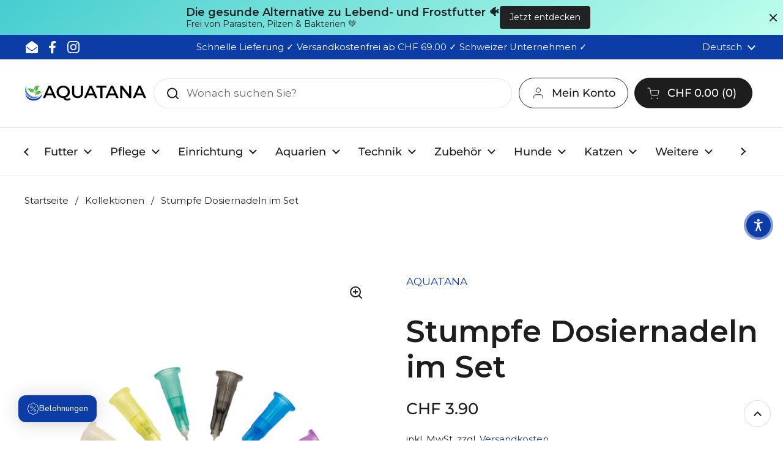

--- FILE ---
content_type: text/css
request_url: https://www.aquatana.ch/cdn/shop/t/22/assets/individual.css?v=36059495896168757761756759826
body_size: 8102
content:
/** Shopify CDN: Minification failed

Line 538:73 Unexpected "}"
Line 1402:1 Expected "}" to go with "{"

**/
body {overflow-x: hidden; overflow-y: auto;}

.gmbr_simple_badge_containerdiv a span:first-child {font-weight: 900 !important}

#ShopifyChat {z-index: 1000 !important;}
.sidebar {z-index: 1000000 !important;}
.helpcrunch-iframe-wrapper iframe {z-index: 999998 !important;}
#chat-button, .Avada-Faqs_Button {z-index: 2000000000 !important;}
.Avada-Faqs_Button {right: 20px !important; bottom: 22px !important;}
.Avada-Preview_Button {left: var(--joy-spacing-6); z-index: 100 !important;}
#tinycookie-wrapper {z-index: 1900000001 !important;}
#tinycookie-preferences-wrapper {z-index: 2200000001 !important;}
#site-cart-sidebar {z-index: 2160000000 !important;}
.vanus-custom-bubble {z-index: 2147483600 !important;}

.rapi-bundles__bar-subtitle {color: #dd1d1d !important;}

.rps-sort-select-dropdown-container, .rps-mobile-sort-container {display: none !important;}

#shopify-block-ARTBUa1NacDJ4Q2NDM__18208872656243357035 {display: none !important;}

.ss-trust-badge-subtitle-template--22247049658683__6c067ef2-7c95-4e79-9b7d-db7a649c549b a, .ss-trust-badge-title-template--22247049658683__6c067ef2-7c95-4e79-9b7d-db7a649c549b a {color: #0C3CA6; font-weight: 600;}

#omnisend-main-review-block-leave-review-button.omnisend-main-review-block-leave-review-button {border-radius: var(--border-radius-buttons) !important;}
.omnisend-main-review-block-title {font-size: calc(24px / 60 * var(--base-headings-size) + 0px) !important; font-weight: var(--font-weight-headings) !important;}
.omnisend-main-review-block-statistics-card {border-radius: var(--border-radius-cards);}

.evm-also-bought-products .evm-wscontainer {padding: 0;}
.evm-also-bought-products .ws-card__title {min-height: 42px;}
.evm-also-bought-products .ws-compare-original-price {display: block;}
.evm-also-bought-products .evm_wiser_heading {font-size: calc(24px / 60 * var(--base-headings-size) + 0px) !important; font-weight: var(--font-weight-headings) !important; padding-left: 0; padding-right: 0;}
.evm-also-bought-products .wp-addtocart {margin-top: 120px !important;}
.evm-also-bought-products .ws-card__price {min-height: 30px;}
.evm-also-bought-products .ws-title-content {min-height: 63px;}
.evm-also-bought-products .evm-ws-card {min-height: 365px;}
.evm-also-bought-products .evm-ws__cart-submit {border-radius: var(--border-radius-buttons) !important;}
.evm-also-bought-products .evm-ws-card {border-radius: var(--border-radius-cards) !important;}

.evm-featured-collections-product, .evm-most-popular-products, .evm-new-arrivals-product, .evm-related-viewed-browsing, .recently-viewed, .trending-products {background: #FAFAFA; padding-top: 50px; border-radius: var(--border-radius-cards);}

.evm-related-viewed-browsing .evm_wiser_heading,
.evm-new-arrivals-product .evm_wiser_heading {font-size: calc(24px / 60 * var(--base-headings-size) + 0px) !important; font-weight: var(--font-weight-headings) !important;}

.evm-related-viewed-browsing  a.evm-add-to-cart-popup-inner,
.evm-new-arrivals-product a.evm-add-to-cart-popup-inner {border-radius: var(--border-radius-cards);}

.evm-related-viewed-browsing .evm-ws-card,
.evm-new-arrivals-product .evm-ws-card {background: #fff !important; padding: 20px; border-radius: var(--border-radius-cards) !important;}

.evm-related-viewed-browsing a.evm-add-to-cart-popup-inner,
.evm-new-arrivals-product a.evm-add-to-cart-popup-inner {text-transform: inherit !important;}

.evm-related-viewed-browsing .ws-card__title,
.evm-new-arrivals-produc t.ws-card__title {min-height: 37px;}

.sidebar.sidebar--opened {z-index: 2000000001 !important}

/*HEADER*/
.essential_annoucement_bar_glide *, .essential_annoucement_bar_close_button_390ab488-7cfa-4d51-9cd8-988365a1c1c3 svg path {fill:#ccc !important}

/*NAVI NEW*/
.header-links {overflow-x: inherit !important;}
.has-submenu.gm-item.gm-level-0 {display: none !important;}
.gm-item.gm-level-0.gm-has-submenu.gm-submenu-mega.gm-submenu-align-full {display: inline-block !important;}
.gm-links .gm-item {width: 100% !important;}
.gm-menu .owl-carousel .gmowl-item img {opacity: 1 !important;}
.gm-menu-installed .gm-menu img {opacity: 1 !important;}
.gm-menu-installed .gm-menu img.pbioh-hidden.pbioh-second.lazyload {display: none !important;}

#menu-item-sale a:before,
#menu-item-sale-sticky a:before {
    content: "%";
    -webkit-text-stroke: 1px #dd1d1d;
    text-stroke: 1px #dd1d1d;
    color: #dd1d1d;
    padding-right: 5px;
}

mobile-navigation .site-nav ul li#menu-item-sale a:not(.button) {justify-content: inherit;}

@media only screen and (min-width: 1024px) {
.gm-menu-installed .gm-menu.gm-menu-32864.gm-bordered:not(.gm-menu-mobile):not(.gm-vertical) > .gm-level-0 + .gm-level-0:last-child {display: none;}
.gm-single-product .gm-product-name {min-height: 72px;}
.gm-menu.gm-menu-32864.gm-transition-fade .gm-item>.gm-submenu {padding-top: 15px;}
.gm-submenu.gm-mega.gm-submenu-bordered {border: 1px solid #f2f2f2;}
}
@media only screen and (max-width: 1023px) {
mobile-navigation .site-nav ul a:not(.button) {/*padding: 0 !important; border-bottom: 0 !important;*/ font-size: 1.25rem;}
.gm-links .gm-item {padding: 10px 0;}
.gm-links .gm-item.gm-heading {padding-top: 0px;}
}

.gm-product-atc input.gm-btn-atc {
    padding: 7px 15px;
    line-height: 16px;
    border: 1px solid #1f1f1f !important;
    cursor: pointer;
    border: none !important;
    border-radius: var(--border-radius-cards) !important;
}

.gm-menu.gm-menu-32864 .gm-product-atc input.gm-btn-atc {
    color: #1f1f1f !important;
    background-color: #fff !important;
    border-radius: var(--border-radius-cards) !important;
    border: 1px solid #1f1f1f !important;
}

.gm-menu.gm-menu-32864 .gm-product-atc input.gm-btn-atc:hover {
    color: #FFFFFF !important;
    background-color: #0c3ca6 !important;
    border-color: #0c3ca6 !important;
}

/*END NAVI NEW*/

.search-results-container:not(:empty) {max-width: 667px !important;}

@media screen and (min-width: 768px) {
.announcement-bar {grid-template-columns: 18% 64% 18% !important;}
}

@media screen and (max-width: 767px) {
.site-header .logo-img {width: 100%;}
.site-header .logo-img img {
    width: 100% !important;
    object-fit: contain;
}
}
@media screen and (min-width: 768px) {
  .site-header .logo {
    padding-inline-end: 0.625rem !important;
  }
  .site-header .logo img {
    width: 200px !important;
    object-fit: contain !important;
  }
}

.sidebar__footer.site-menu-sidebar-footer .localization-form__item:last-child {display: none;}

.header-container .button--solid:hover, .header-container .button--solid:active, .header-container .button--solid:focus {background-color: #4EB544; border-color: #4EB544;}

.site-nav.style--classic {justify-content: center;}

/*ADDONS*/
.prorw_preview_badge_setup, .prorw_question_preview_badge_setup {margin-bottom: 0 !important;}

.ruffruff-order-limits__product-messages {
  display: none !important;
  border-radius: 10px !important;
}
.template-product .ruffruff-order-limits__product-messages {
  display: flex !important;
}
.product-recommendations .template-product .ruffruff-order-limits__product-messages {
  display: none !important;
}
.template-collection .modal--product.active .ruffruff-order-limits__product-messages,
.template-product .modal--product.active .ruffruff-order-limits__product-messages
{
  display: flex !important;
}
.template-collection .modal--product.active .ruffruff-order-limits__product-messages:not(:first-child),
.template-product .modal--product.active .ruffruff-order-limits__product-messages:not(:first-child){
  display: none !important;
}
modal-box.active .modal-content .ruffruff-order-limits__product-messages:last-child {display: none !important;}

/*GENERAL*/
h1, h2, h3, h4, h5, h6,
.h1, .h2, .h3, .h4, .h5, .h6 {-webkit-hyphens: auto; -moz-hyphens: auto; -ms-hyphens: auto; hyphens: auto;}

@media screen and (min-width: 1024px) {
h3, .h3 {
    font-size: calc(30px / 60 * var(--base-headings-size) + 0px);
}
#datenschutz h1, #datenschutz .h1, #datenschutz h1.h2,
#agb h1, #agb .h1, #agb h1.h2,
#data-protection h1, #data-protection .h1, #data-protection h1.h2,
#gtc h1, #gtc .h1, #gtc h1.h2,
#protection-des-donnees h1, #protection-des-donnees .h1, #protection-des-donnees h1.h2,
#cgv h1, #cgv .h1, #cgv h1.h2,
#protezione-dei-dati h1, #protezione-dei-dati .h1, #protezione-dei-dati h1.h2,
#gtc h1, #gtc .h1, #gtc h1.h2
{
    font-size: calc(42px / 60 * var(--base-headings-size) + 0px);
}
#datenschutz h2, #datenschutz .h2,
#agb h2, #agb .h2,
#data-protection h2, #data-protection .h2,
#gtc h2, #gtc .h2,
#protection-des-donnees h2, #protection-des-donnees .h2,
#cgv h2, #cgv .h2,
#protezione-dei-dati h2, #protezione-dei-dati .h2,
#gtc h2, #gtc .h2
{
    font-size: calc(42px / 120 * var(--base-headings-size) + 0px);
}
#datenschutz h3, #datenschutz .h3,
#agb h3, #agb .h3,
#data-protection h3, #data-protection .h3,
#gtc h3, #gtc .h3,
#protection-des-donnees h3, #protection-des-donnees .h3,
#cgv h3, #cgv .h3,
#protezione-dei-dati h3, #protezione-dei-dati .h3,
#gtc h3, #gtc .h3
{
    font-size: inherit;
}
}

#main a.text-link {
  border-bottom: 0;
}

.no-touchevents .header-container .button:not(.button--outline-hover):hover {
  background-color: #4EB544 !important;
  border-color: #4EB544  !important;
}

.no-touchevents .card .button:not(.button--outline-hover):hover {
    background-color: #0C3CA6  !important;
    border-color: #0C3CA6  !important;
}

.no-touchevents .card.newsletter .button:not(.button--outline-hover):hover {background: #000 !important; border-color: var(--color-secondary-text-cards) !important;}

.no-touchevents #main a.text-link:hover, .no-touchevents .rte a:hover {
    color: #0C3CA6;
}

.button--solid {
    background-color: #0C3CA6;
    border-color: #0C3CA6;
    color: var(--color-foreground-main);
}

.no-touchevents .button:not(.button--outline-hover):hover {
    background-color: #4EB544;
    border-color: #4EB544;
    color: var(--color-foreground-accent-main);
}

/*HOME*/
.template-index .main-content {overflow: hidden;}
.main-content .shopify-section:first-child .container--large {max-width: 100%; padding: 0;}
.main-content .shopify-section:first-child .container--large .grid .card {border-radius: 0;}
.main-content .shopify-section:first-child .container--large .grid .card .text-animation--underline:hover {background-image: linear-gradient(to right, #fff, #fff); color: #fff;}
.main-content .shopify-section:first-child .container--large .grid .card .text-size--large {font-size: calc(22px / 16* var(--base-body-size) + 0px); text-shadow: 6px 6px 12px rgba(0, 0, 0, 1);}
.main-content .shopify-section:first-child .container--large .grid .card .h3 {text-shadow: 6px 6px 12px rgba(0, 0, 0, 1);}
.main-content .shopify-section:first-child .container--large .grid .card__image--with-overlay {--color-background-cards: rgba(0, 0, 0, 0.25);}

.main-content .shopify-section.mount-video-background .container--large .grid .card__image--with-overlay {--color-background-cards: rgba(0, 0, 0, .25) !important;}

/*HOMEPAGE TEXT*/
#shopify-section-template--22247049724219__d42a815d-c759-44f2-8fad-d0a94a657495 {
  background: #f2f2f2;
}

#shopify-section-template--22247049724219__d42a815d-c759-44f2-8fad-d0a94a657495 .container--large {
  padding-top: 30px;
  padding-bottom: 30px;
}

#shopify-section-template--22247049724219__d42a815d-c759-44f2-8fad-d0a94a657495 .container--large .desc {
-webkit-column-count: 2;
-moz-column-count: 2;
column-count: 2;
-webkit-column-gap: 40px;
-moz-column-gap: 40px;
column-gap: 40px;
text-align: justify;
transform: translate3d(0px, 0px, 0px);
padding: 0 0 30px 0 !important;
}

@media only screen and (max-width: 767px) {
#shopify-section-template--22247049724219__d42a815d-c759-44f2-8fad-d0a94a657495 .container--large .desc {
-webkit-column-count: 1;
-moz-column-count: 1;
column-count: 1;
-webkit-column-gap: 0px;
-moz-column-gap: 0px;
column-gap: 0px;
text-align: justify;
transform: translate3d(0px, 0px, 0px);
padding: 0 0 30px 0 !important;
}
}

#shopify-section-template--22247049724219__d42a815d-c759-44f2-8fad-d0a94a657495 .container--large .desc .bold {
font-weight: 500;
}

#shopify-section-template--22247049724219__d42a815d-c759-44f2-8fad-d0a94a657495 p {
  text-align: justify;
}

#shopify-section-template--22247049724219__d42a815d-c759-44f2-8fad-d0a94a657495 h1,
#shopify-section-template--22247049724219__d42a815d-c759-44f2-8fad-d0a94a657495 h2,
#shopify-section-template--22247049724219__d42a815d-c759-44f2-8fad-d0a94a657495 h3,
#shopify-section-template--22247049724219__d42a815d-c759-44f2-8fad-d0a94a657495 h4,
#shopify-section-template--22247049724219__d42a815d-c759-44f2-8fad-d0a94a657495 h5,
#shopify-section-template--22247049724219__d42a815d-c759-44f2-8fad-d0a94a657495 h6,
#shopify-section-template--22247049724219__d42a815d-c759-44f2-8fad-d0a94a657495 .h1,
#shopify-section-template--22247049724219__d42a815d-c759-44f2-8fad-d0a94a657495 .h2,
#shopify-section-template--22247049724219__d42a815d-c759-44f2-8fad-d0a94a657495 .h3,
#shopify-section-template--22247049724219__d42a815d-c759-44f2-8fad-d0a94a657495 .h4,
#shopify-section-template--22247049724219__d42a815d-c759-44f2-8fad-d0a94a657495 .h5,
#shopify-section-template--22247049724219__d42a815d-c759-44f2-8fad-d0a94a657495 .h6 {
  text-align: left;
}

#shopify-section-template--22247049724219__d42a815d-c759-44f2-8fad-d0a94a657495 a {
color: #0c3ca6;
}

#shopify-section-template--22247049724219__d42a815d-c759-44f2-8fad-d0a94a657495 a:hover,
#shopify-section-template--22247049724219__d42a815d-c759-44f2-8fad-d0a94a657495 a:active,
#shopify-section-template--22247049724219__d42a815d-c759-44f2-8fad-d0a94a657495 a:focus
{
color: #4eb544;
}

#shopify-section-template--22247049724219__d42a815d-c759-44f2-8fad-d0a94a657495 ul {
    list-style: disc;
    margin-left: 15px;
    text-align: justify;
}

/*BLOG*/
.article .article__content p, .article__content ul, .article__content li {text-align: justify !important;}
.article__featured-image {max-height: 50vh; border: 1px solid #ddd;}
.article__featured-image .lazy-image[data-ratio] {height: auto; min-height: 50vh; padding: 0 !important;}
.article__featured-image .lazy-image[data-ratio] img {object-fit: cover;}
.template-article .container--medium {max-width: 1360px;}
.article .container--medium {max-width: 1360px;}
.article__content ol, .article__content ul {padding-left: 20px;}

/*PROMO*/
.media-grid-item-template--19992211063099__f4dcad9f-f2d0-407b-ad05-2ddea5880256-image-1 a,
.media-grid-item-template--19992211063099__f4dcad9f-f2d0-407b-ad05-2ddea5880256-image-2 a,
.media-grid-item-template--19992211063099__f4dcad9f-f2d0-407b-ad05-2ddea5880256-image-3 a,
.media-grid-item-template--19992211063099__f4dcad9f-f2d0-407b-ad05-2ddea5880256-image-4 a {
    clear: both;
    float: left;
    display: flex;
    width: 100%;
    height: 100%;
    position: absolute;
    z-index: 1;
}

.media-grid-content-template--19992211063099__f4dcad9f-f2d0-407b-ad05-2ddea5880256-image-1,
.media-grid-content-template--19992211063099__f4dcad9f-f2d0-407b-ad05-2ddea5880256-image-2,
.media-grid-content-template--19992211063099__f4dcad9f-f2d0-407b-ad05-2ddea5880256-image-3,
.media-grid-content-template--19992211063099__f4dcad9f-f2d0-407b-ad05-2ddea5880256-image-4 {
    background: #0c3ca6 !important;
    width: 100% !important;
    padding-top: 0 !important;
    position: relative !important;
}

.media-grid-content-template--19992211063099__f4dcad9f-f2d0-407b-ad05-2ddea5880256-image-1 a,
.media-grid-content-template--19992211063099__f4dcad9f-f2d0-407b-ad05-2ddea5880256-image-2 a,
.media-grid-content-template--19992211063099__f4dcad9f-f2d0-407b-ad05-2ddea5880256-image-3 a,
.media-grid-content-template--19992211063099__f4dcad9f-f2d0-407b-ad05-2ddea5880256-image-4 a {
    position: relative !important;
    text-align: center !important;
    justify-content: center !important;
}

/*HOME*/
.lazy-image.lazy-image--animation.lazyloaded img {opacity: 1 !important;}
#section-template--22247049724219__f99a4e32-bb16-441c-b9c2-371e8b7b9263 {
  max-width: 100% !important;
  border-radius: 0 !important;
  padding: 0 !important;
}
#element-template--22247049724219__f99a4e32-bb16-441c-b9c2-371e8b7b9263-16814942309119487e-0,
#element-template--22247049724219__f99a4e32-bb16-441c-b9c2-371e8b7b9263-16814942309119487e-0
  .video-background
  .video-text__background.loaded
  video {
  border-radius: 0 !important;
  border-bottom: 5px solid #0c3ca6;
}

/*VIDEO NEW SMALLER*/
#shopify-section-template--22247049724219__6188900b-9fae-41fa-8e33-ff1abfdc04f1 .container--large {max-width: 100%; padding: 0;}
#element-774706d0-2a65-480b-b78e-b222fa574626 {border-radius: 0 !important;}
#shopify-section-template--22247049724219__6188900b-9fae-41fa-8e33-ff1abfdc04f1 .container--large .video-background .video-text__background.loaded video {border-radius: 0 !important;}
/*END VIDEO NEW* SMALLER*/

/*VIDEO NEW SECOND*/
#shopify-section-template--22247049724219__452b68b8-1539-410b-88e3-aa5c95961a68 .container--large {max-width: 100%; padding: 0;}
#element-4a110712-ac5b-4f76-b41c-b732abbdb759 {border-radius: 0 !important;}
#shopify-section-template--22247049724219__452b68b8-1539-410b-88e3-aa5c95961a68 .container--large .video-background .video-text__background.loaded video {border-radius: 0 !important;}
/*END VIDEO NEW* SECOND*/

/*VIDEO NEW THIRD*/
#shopify-section-template--22247049724219__6ff81ee2-2df4-49f7-9475-3bf2df8ff182 .container--large {max-width: 100%; padding: 0;}
#element-c689c6a0-3db9-4097-b638-c0702fab0367 {border-radius: 0 !important;}
#shopify-section-template--22247049724219__6ff81ee2-2df4-49f7-9475-3bf2df8ff182.container--large .video-background .video-text__background.loaded video {border-radius: 0 !important;}
/*END VIDEO NEW* THIRD*/

#shopify-section-template--22247049724219__f99a4e32-bb16-441c-b9c2-371e8b7b9263 .card .text-animation--underline:hover {color: #fff !important;}

#shopify-section-template--22247049724219__1654161920efe5f084 .container--has-background {padding-top: calc(var(--container-vertical-space) / 2); padding-bottom: calc(var(--container-vertical-space) / 2);}
#shopify-section-template--22247049724219__1654161920efe5f084 .card__icon {margin-bottom: calc(var(--container-vertical-space) / 2);}

.remove-line-height-space--small {min-height: 60px;}

#shopify-section-template--22247049724219__165407625224b5d2af .card .button--solid {background-color: #0C3CA6; border-color: #0C3CA6; color: #fff;}
#shopify-section-template--22247049724219__165407625224b5d2af .card .button--solid:hover,
#shopify-section-template--22247049724219__165407625224b5d2af .card .button--solid:active,
#shopify-section-template--22247049724219__165407625224b5d2af .card .button--solid:focus {background: #4eb544 !important; border-color:  #4eb544 !important; color: #fff !important;}
.card .text-animation--underline {background-image: linear-gradient(to right,var(--color-text-cards),var(--color-text-cards));}

#main a.text-link:hover {color: #0c3ca6;}

.product-item__title:hover {color: #0c3ca6;}
.card .text-animation--underline:hover {
    background-image: linear-gradient(to right,#0c3ca6 ,#0c3ca6);
    color: #0c3ca6;
}

#shopify-section-template--22247049724219__165597098555c514a4 .lazy-image img {
transform: scale(.7) translateZ(0);
border-radius: 0 !important;
}

.button--loader .button__preloader .button__preloader-element {
    width: 20px;
    height: 20px;
    border: 4px solid #000;
    border-bottom-color: transparent;
    border-radius: 50%;
    display: inline-block;
    box-sizing: border-box;
    }

.card .star-rating__stars-active {
    background-image: url('data:image/svg+xml;utf8,<svg width="20" height="13" viewBox="0 0 14 13" fill="none" xmlns="http://www.w3.org/2000/svg"><path d="m7 0 1.572 4.837h5.085l-4.114 2.99 1.572 4.836L7 9.673l-4.114 2.99 1.571-4.837-4.114-2.99h5.085L7 0Z" fill="%23f8a400" stroke="%23f8a400" stroke-width="0"/></svg>') !important;
}

.card .star-rating__stars {
    background-image: url('data:image/svg+xml;utf8,<svg width="20" height="13" viewBox="0 0 14 13" fill="none" xmlns="http://www.w3.org/2000/svg"><path d="m7 0 1.572 4.837h5.085l-4.114 2.99 1.572 4.836L7 9.673l-4.114 2.99 1.571-4.837-4.114-2.99h5.085L7 0Z" stroke="%23f8a400" stroke-width="1"/></svg>') !important;
}

/*GENERAL IMG GAL*/
.section__tiles {
  max-width: 1380px;
  margin: var(--gutter-regular) auto 0 auto;
  padding-inline-start: var(--gutter-container);
  padding-inline-end: var(--gutter-container);
}
.section__tile {
  padding: 13px;
}
.section__tile img {
  border-radius: var(--border-radius-cards);
}
.section__tile a:after {
  border-radius: var(--border-radius-cards);
}

/*NEWSLETTER*/
.newsletter input[type=email] {border-radius: var(--border-radius-buttons); padding: var(--input-padding) 2.1875rem;}

/*LOGIN / ACCOUNT*/
#customer_register_link {
    background: #4B7DD9;
    padding: 10px 20px;
    margin-top: 10px;
    display: inline-block;
    border-style: solid;
    border-radius: var(--border-radius-buttons);
    border-color: #4B7DD9;
    border-width: 1px;
color: #fff;
}

#customer_register_link:hover, #customer_register_link:focus, #customer_register_link:active {
    background: #4EB544;
    padding: 10px 20px;
    margin-top: 10px;
    /*clear: both;
    float: right;*/
    border-style: solid;
    border-radius: var(--border-radius-buttons);
    border-color: #4EB544;
    border-width: 1px;
color: #fff;
}

.template-login.template-customers-login .account__form-block {min-width: 51.5%;}

select#cd_country {background-repeat: no-repeat; background-position: center right;}

#cd_country option:not([value="Liechtenstein"]):not([value="Switzerland"]) {display: none !important;}

/*PRODUCT DETAIL*/
.template-product .Avada-PointsCalculator__Container .Avada-ButtonMediumLink {display: block;padding-top: 10px;}
.template-product .metafield-rich_text_field ul li {text-indent: 0 !important;}
.template-product .product__description a {border-bottom: 0;}

.product-item__badge--mengenrabatt {display: none !important;}

.product-nav span a {border: 1px solid #1d1d1d; padding: 10px 20px; border-radius: 30px;}
.product-nav span a:hover {border: 1px solid #0c3ca6; background: #0c3ca6; color: #fff;}

.product__description ul,
.product__description ol {margin-left: 15px;}

.product-opinion {background: #0D3CA6; color: #fff; font-weight: 500; padding: 1.1875rem 10px; border-radius: 10px;}
.product-opinion span {font-weight: 600;}
.product-opinion p:last-child {margin: 0;}
.product-opinion a {color: #76bc21 !important;}
.product-opinion a:hover {color: #fff !important;}

/*.template-product .product__subtitle {color: #4eb544 !important;}*/
.template-product .product-variant__quantity:not(:empty) {font-weight: 600;}
.template-product .product__sku-barcode {font-size: calc(16px / 16 * var(--base-body-size) + 0px);}

.ss-trust-badges-list-template--22247049658683__6c067ef2-7c95-4e79-9b7d-db7a649c549b {border-radius: 5px;}
.ss-trust-badges-list-template--22247049658683__6c067ef2-7c95-4e79-9b7d-db7a649c549b li:last-child {border-radius: 5px;}

.product-text>.toggle {margin-bottom: 1.25rem !important;  border: 1px solid #f9f9f9; border-radius: 10px; padding: 0 10px;border-color: #d3d3d3;}
.product-text>.toggle:nth-child(odd) {background: #f9f9f9; border-radius: 10px; margin-bottom: 2.25rem !important}
.product-text>.toggle:nth-child(even) {margin-bottom: 2.25rem !important}}
.product-text>.toggle:not(.toggle--table)+.toggle:not(.toggle--table) {margin-top: 0rem !important; border-color: #d3d3d3;}  
.product-text>.toggle:not(.toggle--table)+.toggle:not(.toggle--table) {margin-top: 0 !important;}

.product-quantity {width: 100%; background: #f9f9f9; border-radius: 10px; padding: 10px;}

#dummy-chat-button-iframe {z-index: 101 !important;}

.template-product .metafield-rich_text_field ul li {text-indent: -20px; margin-left: 20px;}

.product-text #sale-price, .product-price #sale-price {color: #dd1d1d !important;}
.product-actions .product-price--compare>span:last-child {opacity: 1 !important;}

.product-variants--radio .product-variant__item input:checked+label {
    color: #0C3CA6 !important;
    border-color: #0C3CA6 !important;
    box-shadow: 0 0 0 1px #0C3CA6 !important;
    background: #0c3ca6;
    color: #fff !important;
  border-width: 1px !important;
}

.no-touchevents .product-variants--radio .product-variant__item input:hover+label {
    color: #0C3CA6 !important;
    border-color: #0C3CA6 !important;
    box-shadow: 0 0 0 1px #0C3CA6 !important;
    background: #0c3ca6;
    color: #fff !important;
    border-width: 1px !important;
}

.product__subtitle a .text-animation--underline-thin {background-image: none !important;}

.product-related-item__text a {color: #0C3CA6;}
.product-related-item__text a:hover, .product-related-item__text a:focus, .product-related-item__text a:active {color: #4EB544;}
.product-related-item__text .text-animation--underline-thin {background-image: none;}

.product-variant__quantity:not(:empty) {font: inherit; color: var(--color-text-main);}

.product-policies {margin-bottom: 0;}
.product-policies a {color: #0C3CA6;}
.product-policies a:hover, .product-policies a:focus, product-policies a:active {color: #4EB544; text-decoration: none;}

.product__subtitle a {color: #0C3CA6;}
.product__subtitle a:hover, .product__subtitle a:focus, .product__subtitle a:active {color: #4EB544; text-decoration: none !important;}

.product__cart-functions .flex-buttons .hydrated {min-width: 100%;}

.jdgm-prev-badge__text {display: none !important;}

/*jdgm-link {display: none !important;}*/

.jdgm-preview-badge .jdgm-star {
  color: #f8a400 !important;
}

.jdgm-sort-dropdown {
  background-image: none !important;
}
.jdgm-rev-widg .jdgm-star,
.jdgm-revs-tab .jdgm-star,
.jdgm-all-reviews .jdgm-star,
.jdgm-gallery-popup .jdgm-star {
  color: #f8a400  !important;
}
.jdgm-histogram__bar-content {
  background-color: #0c3ca6  !important;
}
.jdgm-link,
.jdgm-histogram__clear-filter {
  color: #0c3ca6  !important;
  text-decoration: none !important;
}

.jdgm-link:hover, .jdgm-histogram__clear-filter:hover {color: #4EB544 !important;}

.jdgm-write-rev-link.jdgm-write-rev-link {
  color: white;
  background-color: #0c3ca6  !important;
  border: 2px solid #0c3ca6  !important;
}
.jdgm-sort-dropdown-wrapper .jdgm-sort-dropdown,
.jdgm-sort-dropdown-wrapper .jdgm-sort-dropdown-arrow {
  color: #0c3ca6  !important;
}
.jdgm-rev__author,
.jdgm-rev__icon:before {
  color: #0c3ca6  !important;
}

/*FORMS*/
.globo-form-app {
    max-width: 1360px !important;
}

/*CONTENT PAGES */
.shopify-policy__body ul, .shopify-policy__body ol {margin-left: 15px !important;}

/*HOME PROMO*/

.section__tile-title,
.section__tile,
.section__tile img,
.section__tile:hover img {opacity: 1 !important;}

  .section__tiles {
    padding: 0 5px 5px;
  }
  @media only screen and (min-width: 992px) {
    .section__tiles {
      padding: 5px;
    }
  }
  .section__tile-row {
    display: flex;
    flex-wrap: wrap;
    align-items: flex-start;
  }
  @media only screen and (min-width: 992px) {
    .section__tile-row {
      align-items: normal;
    }
  }
  .section__tile {
    position: relative;
    width: 50%;
    padding: 5px;
    font-weight:600;
  }
  @media only screen and (min-width: 992px) {
    .section__tile {
      width: 25%;
      overflow: hidden;
    }
    .section__tile a {
      overflow: hidden;
    }
    .section__tile:hover {
      /*filter: brightness(0.75);*/
      overflow: hidden;
    }
    .section__tile:hover img {
      transform: scale(1.1) translateZ(0);
      transition: transform .6s ease-out,opacity .3s!important;
    }
  }
  .section__tile--large {
    width: 100%;
  }
  @media only screen and (min-width: 992px) {
    .section__tile--large {
      width: 50%;
    }
  }
  .section__tile a {
    position: relative;
    display: block;
    width: 100%;
    height: 100%;
    transition: filter 0.35s;
    border-radius: var(--border-radius-cards);
    border: solid var(--border-width-cards) var(--color-borders-cards);
  }
.section__tile.section__tile--large a {border: 0;}
  .section__tile img {
    display: block;
    width: 100%;
    height: 100%;
    transition: filter 0.35s;
    object-fit: contain;
  }
  .section__tile-title {
    text-transform: uppercase;
    letter-spacing: 0.175em;
    font-size: 12px;
    position: absolute;
    bottom: 6px;
    left: 10px;
    color: #fff;
    z-index: 1;
  }
  @media only screen and (min-width: 992px) {
    .section__tile-title {
      font-size: 15px;
      margin: 0;
      bottom: 10px;
      left: 12px;
    }
  }
  .section__tile a:after {
    content: '';
    background: linear-gradient(
      0deg,
      #000 0%,
      rgba(255, 255, 255, 0) 25%,
      rgba(255, 255, 255, 0) 66%
    );
    bottom: 0;
    left: 0;
    width: 100%;
    height: 100%;
    position: absolute;
    opacity: 0.25;
  }

/*COLLECTIONS*/
.main-collection-banner h1, .main-collection-banner .h2 {font-size: calc(28px / 60 * var(--base-headings-size) + 0px);}
.collection-product-count {display: none;}

#shopify-section-template--22247049462075__561de288-c97e-46a0-9777-32f5014e9620,
#shopify-section-template--22247049167163__561de288-c97e-46a0-9777-32f5014e9620,
#shopify-section-template--22247049888059__561de288-c97e-46a0-9777-32f5014e9620,
#shopify-section-template--22247049331003__561de288-c97e-46a0-9777-32f5014e9620,
#shopify-section-template--22247049691451__561de288-c97e-46a0-9777-32f5014e9620,
#shopify-section-template--22247049494843__561de288-c97e-46a0-9777-32f5014e9620,
#shopify-section-template--22247049429307__561de288-c97e-46a0-9777-32f5014e9620,
#shopify-section-template--22247049527611__561de288-c97e-46a0-9777-32f5014e9620,
#shopify-section-template--22247049265467__561de288-c97e-46a0-9777-32f5014e9620,
#shopify-section-template--22247049789755__561de288-c97e-46a0-9777-32f5014e9620,
#shopify-section-template--22247049625915__561de288-c97e-46a0-9777-32f5014e9620,
#shopify-section-template--22247049625915__561de288-c97e-46a0-9777-32f5014e9620,
#shopify-section-template--22247049953595__561de288-c97e-46a0-9777-32f5014e9620,
#shopify-section-template--22247049920827__561de288-c97e-46a0-9777-32f5014e9620,
#shopify-section-template--22254940225851__561de288-c97e-46a0-9777-32f5014e9620,
#shopify-section-template--22255003435323__561de288-c97e-46a0-9777-32f5014e9620,
#shopify-section-template--22354434490683__561de288-c97e-46a0-9777-32f5014e9620,
#shopify-section-template--23351118856507__561de288-c97e-46a0-9777-32f5014e9620,
#shopify-section-template--23351124623675__561de288-c97e-46a0-9777-32f5014e9620,
#shopify-section-template--23351246750011__561de288-c97e-46a0-9777-32f5014e9620,
#shopify-section-template--23351385784635__561de288-c97e-46a0-9777-32f5014e9620,
#shopify-section-template--23351391912251__561de288-c97e-46a0-9777-32f5014e9620,
#shopify-section-template--23351400792379__561de288-c97e-46a0-9777-32f5014e9620,
#shopify-section-template--23351402856763__561de288-c97e-46a0-9777-32f5014e9620,
#shopify-section-template--23351408329019__561de288-c97e-46a0-9777-32f5014e9620,
#shopify-section-template--23351424680251__561de288-c97e-46a0-9777-32f5014e9620,
#shopify-section-template--23433379512635__561de288-c97e-46a0-9777-32f5014e9620,
#shopify-section-template--23433390424379__561de288-c97e-46a0-9777-32f5014e9620,
#shopify-section-template--23433412215099__561de288-c97e-46a0-9777-32f5014e9620,
#shopify-section-template--23433417818427__561de288-c97e-46a0-9777-32f5014e9620,
#shopify-section-template--23433417851195__561de288-c97e-46a0-9777-32f5014e9620,
#shopify-section-template--25048481857923__561de288-c97e-46a0-9777-32f5014e9620,
#shopify-section-template--25053573382531__561de288-c97e-46a0-9777-32f5014e9620,
#shopify-section-template--26073502744963__561de288-c97e-46a0-9777-32f5014e9620
{
  background-color: #f2f2f2; padding-top: calc(var(--container-vertical-space)/2); padding-bottom: var(--container-vertical-space); margin-top: var(--container-vertical-space);
}

#shopify-section-template--22247049462075__561de288-c97e-46a0-9777-32f5014e9620 a,
#shopify-section-template--22247049167163__561de288-c97e-46a0-9777-32f5014e9620 a,
#shopify-section-template--22247049888059__561de288-c97e-46a0-9777-32f5014e9620 a,
#shopify-section-template--22247049331003__561de288-c97e-46a0-9777-32f5014e9620 a,
#shopify-section-template--22247049691451__561de288-c97e-46a0-9777-32f5014e9620 a,
#shopify-section-template--22247049494843__561de288-c97e-46a0-9777-32f5014e9620 a,
#shopify-section-template--22247049429307__561de288-c97e-46a0-9777-32f5014e9620 a,
#shopify-section-template--22247049527611__561de288-c97e-46a0-9777-32f5014e9620 a,
#shopify-section-template--22247049265467__561de288-c97e-46a0-9777-32f5014e9620 a,
#shopify-section-template--22247049789755__561de288-c97e-46a0-9777-32f5014e9620 a,
#shopify-section-template--22247049625915__561de288-c97e-46a0-9777-32f5014e9620 a,
#shopify-section-template--22247049625915__561de288-c97e-46a0-9777-32f5014e9620 a,
#shopify-section-template--22247049953595__561de288-c97e-46a0-9777-32f5014e9620 a,
#shopify-section-template--22247049920827__561de288-c97e-46a0-9777-32f5014e9620 a,
#shopify-section-template--22254940225851__561de288-c97e-46a0-9777-32f5014e9620 a,
#shopify-section-template--22255003435323__561de288-c97e-46a0-9777-32f5014e9620 a,
#shopify-section-template--22354434490683__561de288-c97e-46a0-9777-32f5014e9620 a,
#shopify-section-template--23351118856507__561de288-c97e-46a0-9777-32f5014e9620 a,
#shopify-section-template--23351124623675__561de288-c97e-46a0-9777-32f5014e9620 a,
#shopify-section-template--23351246750011__561de288-c97e-46a0-9777-32f5014e9620 a,
#shopify-section-template--23351385784635__561de288-c97e-46a0-9777-32f5014e9620 a,
#shopify-section-template--23351391912251__561de288-c97e-46a0-9777-32f5014e9620 a,
#shopify-section-template--23351400792379__561de288-c97e-46a0-9777-32f5014e9620 a,
#shopify-section-template--23351402856763__561de288-c97e-46a0-9777-32f5014e9620 a,
#shopify-section-template--23351408329019__561de288-c97e-46a0-9777-32f5014e9620 a,
#shopify-section-template--23351424680251__561de288-c97e-46a0-9777-32f5014e9620 a,
#shopify-section-template--23433379512635__561de288-c97e-46a0-9777-32f5014e9620 a,
#shopify-section-template--23433390424379__561de288-c97e-46a0-9777-32f5014e9620 a,
#shopify-section-template--23433412215099__561de288-c97e-46a0-9777-32f5014e9620 a,
#shopify-section-template--23433417818427__561de288-c97e-46a0-9777-32f5014e9620 a,
#shopify-section-template--23433417851195__561de288-c97e-46a0-9777-32f5014e9620 a,
#shopify-section-template--25048481857923__561de288-c97e-46a0-9777-32f5014e9620 a,
#shopify-section-template--25053573382531__561de288-c97e-46a0-9777-32f5014e9620 a,
#shopify-section-template--26073502744963__561de288-c97e-46a0-9777-32f5014e9620 a
{
  color: #0c3ca6;
}

#shopify-section-template--22247049462075__561de288-c97e-46a0-9777-32f5014e9620 a:hover,
#shopify-section-template--22247049167163__561de288-c97e-46a0-9777-32f5014e9620 a:hover,
#shopify-section-template--22247049888059__561de288-c97e-46a0-9777-32f5014e9620 a:hover,
#shopify-section-template--22247049331003__561de288-c97e-46a0-9777-32f5014e9620 a:hover,
#shopify-section-template--22247049691451__561de288-c97e-46a0-9777-32f5014e9620 a:hover,
#shopify-section-template--22247049494843__561de288-c97e-46a0-9777-32f5014e9620 a:hover,
#shopify-section-template--22247049429307__561de288-c97e-46a0-9777-32f5014e9620 a:hover,
#shopify-section-template--22247049527611__561de288-c97e-46a0-9777-32f5014e9620 a:hover,
#shopify-section-template--22247049265467__561de288-c97e-46a0-9777-32f5014e9620 a:hover,
#shopify-section-template--22247049789755__561de288-c97e-46a0-9777-32f5014e9620 a:hover,
#shopify-section-template--22247049625915__561de288-c97e-46a0-9777-32f5014e9620 a:hover,
#shopify-section-template--22247049625915__561de288-c97e-46a0-9777-32f5014e9620 a:hover,
#shopify-section-template--22247049953595__561de288-c97e-46a0-9777-32f5014e9620 a:hover,
#shopify-section-template--22247049920827__561de288-c97e-46a0-9777-32f5014e9620 a:hover,
#shopify-section-template--22254940225851__561de288-c97e-46a0-9777-32f5014e9620 a:hover,
#shopify-section-template--22255003435323__561de288-c97e-46a0-9777-32f5014e9620 a:hover,
#shopify-section-template--22354434490683__561de288-c97e-46a0-9777-32f5014e9620 a:hover,
#shopify-section-template--23351118856507__561de288-c97e-46a0-9777-32f5014e9620 a:hover,
#shopify-section-template--23351124623675__561de288-c97e-46a0-9777-32f5014e9620 a:hover,
#shopify-section-template--23351246750011__561de288-c97e-46a0-9777-32f5014e9620 a:hover,
#shopify-section-template--23351385784635__561de288-c97e-46a0-9777-32f5014e9620 a:hover,
#shopify-section-template--23351391912251__561de288-c97e-46a0-9777-32f5014e9620 a:hover,
#shopify-section-template--23351400792379__561de288-c97e-46a0-9777-32f5014e9620 a:hover,
#shopify-section-template--23351402856763__561de288-c97e-46a0-9777-32f5014e9620 a:hover,
#shopify-section-template--23351408329019__561de288-c97e-46a0-9777-32f5014e9620 a:hover,
#shopify-section-template--23351424680251__561de288-c97e-46a0-9777-32f5014e9620 a:hover,
#shopify-section-template--23433379512635__561de288-c97e-46a0-9777-32f5014e9620 a:hover,
#shopify-section-template--23433390424379__561de288-c97e-46a0-9777-32f5014e9620 a:hover,
#shopify-section-template--23433412215099__561de288-c97e-46a0-9777-32f5014e9620 a:hover,
#shopify-section-template--23433417818427__561de288-c97e-46a0-9777-32f5014e9620 a:hover,
#shopify-section-template--23433417851195__561de288-c97e-46a0-9777-32f5014e9620 a:hover,
#shopify-section-template--25048481857923__561de288-c97e-46a0-9777-32f5014e9620 a:hover,
#shopify-section-template--25053573382531__561de288-c97e-46a0-9777-32f5014e9620 a:hover,
#shopify-section-template--26073502744963__561de288-c97e-46a0-9777-32f5014e9620 a:hover
{
  color: #4eb544;
}

#shopify-section-template--22247049462075__561de288-c97e-46a0-9777-32f5014e9620 .button,
#shopify-section-template--22247049167163__561de288-c97e-46a0-9777-32f5014e9620 .button,
#shopify-section-template--22247049888059__561de288-c97e-46a0-9777-32f5014e9620 .button,
#shopify-section-template--22247049331003__561de288-c97e-46a0-9777-32f5014e9620 .button,
#shopify-section-template--22247049691451__561de288-c97e-46a0-9777-32f5014e9620 .button,
#shopify-section-template--22247049494843__561de288-c97e-46a0-9777-32f5014e9620 .button,
#shopify-section-template--22247049429307__561de288-c97e-46a0-9777-32f5014e9620 .button,
#shopify-section-template--22247049527611__561de288-c97e-46a0-9777-32f5014e9620 .button,
#shopify-section-template--22247049265467__561de288-c97e-46a0-9777-32f5014e9620 .button,
#shopify-section-template--22247049789755__561de288-c97e-46a0-9777-32f5014e9620 .button,
#shopify-section-template--22247049625915__561de288-c97e-46a0-9777-32f5014e9620 .button,
#shopify-section-template--22247049625915__561de288-c97e-46a0-9777-32f5014e9620 .button,
#shopify-section-template--22247049953595__561de288-c97e-46a0-9777-32f5014e9620 .button,
#shopify-section-template--22247049920827__561de288-c97e-46a0-9777-32f5014e9620 .button,
#shopify-section-template--22254940225851__561de288-c97e-46a0-9777-32f5014e9620 .button,
#shopify-section-template--22255003435323__561de288-c97e-46a0-9777-32f5014e9620 .button,
#shopify-section-template--22354434490683__561de288-c97e-46a0-9777-32f5014e9620 .button,
#shopify-section-template--23351118856507__561de288-c97e-46a0-9777-32f5014e9620 .button,
#shopify-section-template--23351124623675__561de288-c97e-46a0-9777-32f5014e9620 .button,
#shopify-section-template--23351246750011__561de288-c97e-46a0-9777-32f5014e9620 .button,
#shopify-section-template--23351385784635__561de288-c97e-46a0-9777-32f5014e9620 .button,
#shopify-section-template--23351391912251__561de288-c97e-46a0-9777-32f5014e9620 .button,
#shopify-section-template--23351400792379__561de288-c97e-46a0-9777-32f5014e9620 .button,
#shopify-section-template--23351402856763__561de288-c97e-46a0-9777-32f5014e9620 .button,
#shopify-section-template--23351408329019__561de288-c97e-46a0-9777-32f5014e9620 .button,
#shopify-section-template--23351424680251__561de288-c97e-46a0-9777-32f5014e9620 .button,
#shopify-section-template--23433379512635__561de288-c97e-46a0-9777-32f5014e9620 .button,
#shopify-section-template--23433390424379__561de288-c97e-46a0-9777-32f5014e9620 .button,
#shopify-section-template--23433412215099__561de288-c97e-46a0-9777-32f5014e9620 .button,
#shopify-section-template--23433417818427__561de288-c97e-46a0-9777-32f5014e9620 .button,
#shopify-section-template--23433417851195__561de288-c97e-46a0-9777-32f5014e9620 .button,
#shopify-section-template--25048481857923__561de288-c97e-46a0-9777-32f5014e9620 .button,
#shopify-section-template--25053573382531__561de288-c97e-46a0-9777-32f5014e9620 .button,
#shopify-section-template--26073502744963__561de288-c97e-46a0-9777-32f5014e9620 .button
{
    padding: 10px 15px !important;
    color: #1d1d1d;
}

#shopify-section-template--22247049462075__561de288-c97e-46a0-9777-32f5014e9620 .button:hover,
#shopify-section-template--22247049167163__561de288-c97e-46a0-9777-32f5014e9620 .button:hover,
#shopify-section-template--22247049888059__561de288-c97e-46a0-9777-32f5014e9620 .button:hover,
#shopify-section-template--22247049331003__561de288-c97e-46a0-9777-32f5014e9620 .button:hover,
#shopify-section-template--22247049691451__561de288-c97e-46a0-9777-32f5014e9620 .button:hover,
#shopify-section-template--22247049494843__561de288-c97e-46a0-9777-32f5014e9620 .button:hover,
#shopify-section-template--22247049429307__561de288-c97e-46a0-9777-32f5014e9620 .button:hover,
#shopify-section-template--22247049527611__561de288-c97e-46a0-9777-32f5014e9620 .button:hover,
#shopify-section-template--22247049265467__561de288-c97e-46a0-9777-32f5014e9620 .button:hover,
#shopify-section-template--22247049789755__561de288-c97e-46a0-9777-32f5014e9620 .button:hover,
#shopify-section-template--22247049625915__561de288-c97e-46a0-9777-32f5014e9620 .button:hover,
#shopify-section-template--22247049625915__561de288-c97e-46a0-9777-32f5014e9620 .button:hover,
#shopify-section-template--22247049953595__561de288-c97e-46a0-9777-32f5014e9620 .button:hover,
#shopify-section-template--22247049920827__561de288-c97e-46a0-9777-32f5014e9620 .button:hover,
#shopify-section-template--22254940225851__561de288-c97e-46a0-9777-32f5014e9620 .button:hover,
#shopify-section-template--22255003435323__561de288-c97e-46a0-9777-32f5014e9620 .button:hover,
#shopify-section-template--22354434490683__561de288-c97e-46a0-9777-32f5014e9620 .button:hover,
#shopify-section-template--23351118856507__561de288-c97e-46a0-9777-32f5014e9620 .button:hover,
#shopify-section-template--23351124623675__561de288-c97e-46a0-9777-32f5014e9620 .button:hover,
#shopify-section-template--23351246750011__561de288-c97e-46a0-9777-32f5014e9620 .button:hover,
#shopify-section-template--23351385784635__561de288-c97e-46a0-9777-32f5014e9620 .button:hover,
#shopify-section-template--23351391912251__561de288-c97e-46a0-9777-32f5014e9620 .button:hover,
#shopify-section-template--23351400792379__561de288-c97e-46a0-9777-32f5014e9620 .button:hover,
#shopify-section-template--23351402856763__561de288-c97e-46a0-9777-32f5014e9620 .button:hover,
#shopify-section-template--23351408329019__561de288-c97e-46a0-9777-32f5014e9620 .button:hover,
#shopify-section-template--23351424680251__561de288-c97e-46a0-9777-32f5014e9620 .button:hover,
#shopify-section-template--23433379512635__561de288-c97e-46a0-9777-32f5014e9620 .button:hover,
#shopify-section-template--23433390424379__561de288-c97e-46a0-9777-32f5014e9620 .button:hover,
#shopify-section-template--23433412215099__561de288-c97e-46a0-9777-32f5014e9620 .button:hover,
#shopify-section-template--23433417818427__561de288-c97e-46a0-9777-32f5014e9620 .button:hover,
#shopify-section-template--23433417851195__561de288-c97e-46a0-9777-32f5014e9620 .button:hover,
#shopify-section-template--25048481857923__561de288-c97e-46a0-9777-32f5014e9620 .button:hover,
#shopify-section-template--25053573382531__561de288-c97e-46a0-9777-32f5014e9620 .button:hover,
#shopify-section-template--26073502744963__561de288-c97e-46a0-9777-32f5014e9620 .button:hover
{
    color: #fff;
}

#shopify-section-template--22247049462075__561de288-c97e-46a0-9777-32f5014e9620 ul,
#shopify-section-template--22247049167163__561de288-c97e-46a0-9777-32f5014e9620 ul,
#shopify-section-template--22247049888059__561de288-c97e-46a0-9777-32f5014e9620 ul,
#shopify-section-template--22247049331003__561de288-c97e-46a0-9777-32f5014e9620 ul,
#shopify-section-template--22247049691451__561de288-c97e-46a0-9777-32f5014e9620 ul,
#shopify-section-template--22247049494843__561de288-c97e-46a0-9777-32f5014e9620 ul,
#shopify-section-template--22247049429307__561de288-c97e-46a0-9777-32f5014e9620 ul,
#shopify-section-template--22247049527611__561de288-c97e-46a0-9777-32f5014e9620 ul,
#shopify-section-template--22247049265467__561de288-c97e-46a0-9777-32f5014e9620 ul,
#shopify-section-template--22247049789755__561de288-c97e-46a0-9777-32f5014e9620 ul,
#shopify-section-template--22247049625915__561de288-c97e-46a0-9777-32f5014e9620 ul,
#shopify-section-template--22247049625915__561de288-c97e-46a0-9777-32f5014e9620 ul,
#shopify-section-template--22247049953595__561de288-c97e-46a0-9777-32f5014e9620 ul,
#shopify-section-template--22247049920827__561de288-c97e-46a0-9777-32f5014e9620 ul,
#shopify-section-template--22254940225851__561de288-c97e-46a0-9777-32f5014e9620 ul,
#shopify-section-template--22255003435323__561de288-c97e-46a0-9777-32f5014e9620 ul,
#shopify-section-template--22354434490683__561de288-c97e-46a0-9777-32f5014e9620 ul,
#shopify-section-template--23351118856507__561de288-c97e-46a0-9777-32f5014e9620 ul,
#shopify-section-template--23351124623675__561de288-c97e-46a0-9777-32f5014e9620 ul,
#shopify-section-template--23351246750011__561de288-c97e-46a0-9777-32f5014e9620 ul,
#shopify-section-template--23351385784635__561de288-c97e-46a0-9777-32f5014e9620 ul,
#shopify-section-template--23351391912251__561de288-c97e-46a0-9777-32f5014e9620 ul,
#shopify-section-template--23351400792379__561de288-c97e-46a0-9777-32f5014e9620 ul,
#shopify-section-template--23351402856763__561de288-c97e-46a0-9777-32f5014e9620 ul,
#shopify-section-template--23351408329019__561de288-c97e-46a0-9777-32f5014e9620 ul,
#shopify-section-template--23351424680251__561de288-c97e-46a0-9777-32f5014e9620 ul,
#shopify-section-template--23433379512635__561de288-c97e-46a0-9777-32f5014e9620 ul,
#shopify-section-template--23433390424379__561de288-c97e-46a0-9777-32f5014e9620 ul,
#shopify-section-template--23433412215099__561de288-c97e-46a0-9777-32f5014e9620 ul,
#shopify-section-template--23433417818427__561de288-c97e-46a0-9777-32f5014e9620 ul,
#shopify-section-template--23433417851195__561de288-c97e-46a0-9777-32f5014e9620 ul,
#shopify-section-template--25048481857923__561de288-c97e-46a0-9777-32f5014e9620 ul,
#shopify-section-template--25053573382531__561de288-c97e-46a0-9777-32f5014e9620 ul,
#shopify-section-template--26073502744963__561de288-c97e-46a0-9777-32f5014e9620 ul
{
    list-style: disc;
    margin: 0 0 1rem 15px;
}

#shopify-section-template--22247049462075__561de288-c97e-46a0-9777-32f5014e9620 .container p,
#shopify-section-template--22247049167163__561de288-c97e-46a0-9777-32f5014e9620 .container p,
#shopify-section-template--22247049888059__561de288-c97e-46a0-9777-32f5014e9620 .container p,
#shopify-section-template--22247049331003__561de288-c97e-46a0-9777-32f5014e9620 .container p,
#shopify-section-template--22247049691451__561de288-c97e-46a0-9777-32f5014e9620 .container p,
#shopify-section-template--22247049494843__561de288-c97e-46a0-9777-32f5014e9620 .container p,
#shopify-section-template--22247049429307__561de288-c97e-46a0-9777-32f5014e9620 .container p,
#shopify-section-template--22247049527611__561de288-c97e-46a0-9777-32f5014e9620 .container p,
#shopify-section-template--22247049265467__561de288-c97e-46a0-9777-32f5014e9620 .container p,
#shopify-section-template--22247049789755__561de288-c97e-46a0-9777-32f5014e9620 .container p,
#shopify-section-template--22247049625915__561de288-c97e-46a0-9777-32f5014e9620 .container p,
#shopify-section-template--22247049625915__561de288-c97e-46a0-9777-32f5014e9620 .container p,
#shopify-section-template--22247049953595__561de288-c97e-46a0-9777-32f5014e9620 .container p,
#shopify-section-template--22247049920827__561de288-c97e-46a0-9777-32f5014e9620 .container p,
#shopify-section-template--22254940225851__561de288-c97e-46a0-9777-32f5014e9620 .container p,
#shopify-section-template--22255003435323__561de288-c97e-46a0-9777-32f5014e9620 .container p,
#shopify-section-template--22354434490683__561de288-c97e-46a0-9777-32f5014e9620 .container p,
#shopify-section-template--23351118856507__561de288-c97e-46a0-9777-32f5014e9620 .container p,
#shopify-section-template--23351124623675__561de288-c97e-46a0-9777-32f5014e9620 .container p,
#shopify-section-template--23351246750011__561de288-c97e-46a0-9777-32f5014e9620 .container p,
#shopify-section-template--23351385784635__561de288-c97e-46a0-9777-32f5014e9620 .container p,
#shopify-section-template--23351391912251__561de288-c97e-46a0-9777-32f5014e9620 .container p,
#shopify-section-template--23351400792379__561de288-c97e-46a0-9777-32f5014e9620 .container p,
#shopify-section-template--23351402856763__561de288-c97e-46a0-9777-32f5014e9620 .container p,
#shopify-section-template--23351408329019__561de288-c97e-46a0-9777-32f5014e9620 .container p,
#shopify-section-template--23351424680251__561de288-c97e-46a0-9777-32f5014e9620 .container p,
#shopify-section-template--23433379512635__561de288-c97e-46a0-9777-32f5014e9620 .container p,
#shopify-section-template--23433390424379__561de288-c97e-46a0-9777-32f5014e9620 .container p,
#shopify-section-template--23433412215099__561de288-c97e-46a0-9777-32f5014e9620 .container p,
#shopify-section-template--23433417818427__561de288-c97e-46a0-9777-32f5014e9620 .container p,
#shopify-section-template--23433417851195__561de288-c97e-46a0-9777-32f5014e9620 .container p,
#shopify-section-template--25048481857923__561de288-c97e-46a0-9777-32f5014e9620 .container p,
#shopify-section-template--25053573382531__561de288-c97e-46a0-9777-32f5014e9620 .container p,
#shopify-section-template--26073502744963__561de288-c97e-46a0-9777-32f5014e9620 .container p,

#shopify-section-template--22247049462075__561de288-c97e-46a0-9777-32f5014e9620 .container ul,
#shopify-section-template--22247049167163__561de288-c97e-46a0-9777-32f5014e9620 .container ul,
#shopify-section-template--22247049888059__561de288-c97e-46a0-9777-32f5014e9620 .container ul,
#shopify-section-template--22247049331003__561de288-c97e-46a0-9777-32f5014e9620 .container ul,
#shopify-section-template--22247049691451__561de288-c97e-46a0-9777-32f5014e9620 .container ul,
#shopify-section-template--22247049494843__561de288-c97e-46a0-9777-32f5014e9620 .container ul,
#shopify-section-template--22247049429307__561de288-c97e-46a0-9777-32f5014e9620 .container ul,
#shopify-section-template--22247049527611__561de288-c97e-46a0-9777-32f5014e9620 .container ul,
#shopify-section-template--22247049265467__561de288-c97e-46a0-9777-32f5014e9620 .container ul,
#shopify-section-template--22247049789755__561de288-c97e-46a0-9777-32f5014e9620 .container ul,
#shopify-section-template--22247049625915__561de288-c97e-46a0-9777-32f5014e9620 .container ul,
#shopify-section-template--22247049625915__561de288-c97e-46a0-9777-32f5014e9620 .container ul,
#shopify-section-template--22247049953595__561de288-c97e-46a0-9777-32f5014e9620 .container ul,
#shopify-section-template--22247049920827__561de288-c97e-46a0-9777-32f5014e9620 .container ul,
#shopify-section-template--22254940225851__561de288-c97e-46a0-9777-32f5014e9620 .container ul,
#shopify-section-template--22255003435323__561de288-c97e-46a0-9777-32f5014e9620 .container ul,
#shopify-section-template--22354434490683__561de288-c97e-46a0-9777-32f5014e9620 .container ul,
#shopify-section-template--23351118856507__561de288-c97e-46a0-9777-32f5014e9620 .container ul,
#shopify-section-template--23351124623675__561de288-c97e-46a0-9777-32f5014e9620 .container ul,
#shopify-section-template--23351246750011__561de288-c97e-46a0-9777-32f5014e9620 .container ul,
#shopify-section-template--23351385784635__561de288-c97e-46a0-9777-32f5014e9620 .container ul,
#shopify-section-template--23351391912251__561de288-c97e-46a0-9777-32f5014e9620 .container ul,
#shopify-section-template--23351400792379__561de288-c97e-46a0-9777-32f5014e9620 .container ul,
#shopify-section-template--23351402856763__561de288-c97e-46a0-9777-32f5014e9620 .container ul,
#shopify-section-template--23351408329019__561de288-c97e-46a0-9777-32f5014e9620 .container ul,
#shopify-section-template--23351424680251__561de288-c97e-46a0-9777-32f5014e9620 .container ul,
#shopify-section-template--23433379512635__561de288-c97e-46a0-9777-32f5014e9620 .container ul,
#shopify-section-template--23433390424379__561de288-c97e-46a0-9777-32f5014e9620 .container ul,
#shopify-section-template--23433412215099__561de288-c97e-46a0-9777-32f5014e9620 .container ul,
#shopify-section-template--23433417818427__561de288-c97e-46a0-9777-32f5014e9620 .container ul,
#shopify-section-template--23433417851195__561de288-c97e-46a0-9777-32f5014e9620 .container ul,
#shopify-section-template--25048481857923__561de288-c97e-46a0-9777-32f5014e9620 .container ul,
#shopify-section-template--25053573382531__561de288-c97e-46a0-9777-32f5014e9620 .container ul,
#shopify-section-template--26073502744963__561de288-c97e-46a0-9777-32f5014e9620 .container ul,

#shopify-section-template--22247049462075__561de288-c97e-46a0-9777-32f5014e9620 .container li,
#shopify-section-template--22247049167163__561de288-c97e-46a0-9777-32f5014e9620 .container li,
#shopify-section-template--22247049888059__561de288-c97e-46a0-9777-32f5014e9620 .container li,
#shopify-section-template--22247049331003__561de288-c97e-46a0-9777-32f5014e9620 .container li,
#shopify-section-template--22247049691451__561de288-c97e-46a0-9777-32f5014e9620 .container li,
#shopify-section-template--22247049494843__561de288-c97e-46a0-9777-32f5014e9620 .container li,
#shopify-section-template--22247049429307__561de288-c97e-46a0-9777-32f5014e9620 .container li,
#shopify-section-template--22247049527611__561de288-c97e-46a0-9777-32f5014e9620 .container li,
#shopify-section-template--22247049265467__561de288-c97e-46a0-9777-32f5014e9620 .container li,
#shopify-section-template--22247049789755__561de288-c97e-46a0-9777-32f5014e9620 .container li,
#shopify-section-template--22247049625915__561de288-c97e-46a0-9777-32f5014e9620 .container li,
#shopify-section-template--22247049625915__561de288-c97e-46a0-9777-32f5014e9620 .container li,
#shopify-section-template--22247049953595__561de288-c97e-46a0-9777-32f5014e9620 .container li,
#shopify-section-template--22247049920827__561de288-c97e-46a0-9777-32f5014e9620 .container li,
#shopify-section-template--22254940225851__561de288-c97e-46a0-9777-32f5014e9620 .container li,
#shopify-section-template--22255003435323__561de288-c97e-46a0-9777-32f5014e9620 .container li,
#shopify-section-template--22354434490683__561de288-c97e-46a0-9777-32f5014e9620 .container li,
#shopify-section-template--23351118856507__561de288-c97e-46a0-9777-32f5014e9620 .container li,
#shopify-section-template--23351124623675__561de288-c97e-46a0-9777-32f5014e9620 .container li,
#shopify-section-template--23351246750011__561de288-c97e-46a0-9777-32f5014e9620 .container li,
#shopify-section-template--23351385784635__561de288-c97e-46a0-9777-32f5014e9620 .container li,
#shopify-section-template--23351391912251__561de288-c97e-46a0-9777-32f5014e9620 .container li,
#shopify-section-template--23351400792379__561de288-c97e-46a0-9777-32f5014e9620 .container li,
#shopify-section-template--23351402856763__561de288-c97e-46a0-9777-32f5014e9620 .container li,
#shopify-section-template--23351408329019__561de288-c97e-46a0-9777-32f5014e9620 .container li,
#shopify-section-template--23351424680251__561de288-c97e-46a0-9777-32f5014e9620 .container li,
#shopify-section-template--23433379512635__561de288-c97e-46a0-9777-32f5014e9620 .container li,
#shopify-section-template--23433390424379__561de288-c97e-46a0-9777-32f5014e9620 .container li,
#shopify-section-template--23433412215099__561de288-c97e-46a0-9777-32f5014e9620 .container li,
#shopify-section-template--23433417818427__561de288-c97e-46a0-9777-32f5014e9620 .container li,
#shopify-section-template--23433417851195__561de288-c97e-46a0-9777-32f5014e9620 .container li,
#shopify-section-template--25048481857923__561de288-c97e-46a0-9777-32f5014e9620 .container li,
#shopify-section-template--25053573382531__561de288-c97e-46a0-9777-32f5014e9620 .container li,
#shopify-section-template--26073502744963__561de288-c97e-46a0-9777-32f5014e9620 .container li
{
text-align: justify;
}

#shopify-section-template--22247049625915__561de288-c97e-46a0-9777-32f5014e9620 ol {margin-left: 20px!important;}

.star-rating__caption {display: none !important;}

#CollectionProductGrid .product-item__title {hyphens: auto; min-height: 90px;}
.template-index .product-item__text .product-item__title {hyphens: auto; min-height: 120px;}

/*COLLECTIONS FILTER*/
.facets__disclosure[data-index="5-desktop"] {display: none !important;}
.facets__disclosure[data-index="5-mobile"]  {display: none !important;}

/*PAGES*/
.template-page ul,
.template-page ol {margin-left: 15px;}

/*APPS*/
.section-template--22247049724219__f4dcad9f-f2d0-407b-ad05-2ddea5880256-settings {
    max-width: 1380px !important;
    margin: var(--gutter-regular) auto 0 auto !important;
    padding-left: 43px !important;
    padding-right: 43px !important;
}
.template-product .main-product {margin-bottom: 100px;}

.prorw-container {margin: 0 auto;
    width: 100% !important;
    max-width: 1360px !important;
    padding-inline-start: var(--gutter-container) !important;
    padding-inline-end: var(--gutter-container) !important;
}

.rapi-bundles .rapi-bundles__bar-container {border-radius: 5px;}

/*CART*/
#AjaxCartSubtotal .alert--note {
background: #FFB000;
border-color: #FFB000;
font-weight: 700;
}

#AjaxCartSubtotal .alert--success {
background: #4eb544;
border-color: #4eb544;
font-weight: 700;
color: #fff;
}

/*NEWSLETTER*/
.newsletter input[type=email] {color: rgba(255, 255, 255, 1) !important;}
.newsletter__info {color: rgba(255, 255, 255, 1) !important;}

/*FOOTER*/

.main-footer .footer-item__menu span {margin-bottom: 1rem !important;}

.main-footer .footer-bottom .container--large:first-child  {
padding-bottom: 0px !important;
}

.footer-bottom a {font-weight: 500;}

.footer-bottom .container--large:last-child {
    display: inherit;
    padding-top: calc(var(--gutter-small))!important;
    padding-bottom: calc(var(--gutter-xlarge) /2)!important;
}

#toggleCheckbox {
    display: none;
}
label {
    display: inline-block;
    padding: 0px;
    background-color: transparent;
    color: #000;
    cursor: pointer;
}
.hidden-content {
    display: none;
}
#toggleCheckbox:checked + label + #aqElement {
    display: block;
}

#paymentmethods {
    border-bottom: 1px solid var(--color-borders-footer);
}

#paymentmethods .container--large {
justify-content: center; text-align: center;
padding-bottom: calc(var(--gutter-xlarge) /4)!important;
padding-top: calc(var(--gutter-xlarge) /4)!important;
}

#paymentmethods img {opacity: 0.5;}

.template-index .main-footer,
.template-page .main-footer,
.template-list-collections .main-footer,
.template-collection .main-footer,
.template-product .main-footer,
.template-blog .main-footer,
.template-article .main-footer,
.template-404 .main-footer,
.template-search .main-footer,
.template-cart .main-footer,
.template-login .main-footer,
.template-register .main-footer,
.customer-logged-in.template-customers-account .main-footer,
.customer-logged-in.template-customers-addresses .main-footer
{
  margin-top: 0;
}

.main-footer a {
  border-bottom: 0;
  color: #0c3ca6;
}

.main-footer .container--large {
    padding-bottom: calc(var(--gutter-xlarge) /2) !important;
    padding-top: calc(var(--gutter-xlarge) /2) !important;
}

.main-go-top {bottom: 110px;}

.footer-bottom:last-child {background: #f2f2f2;}

/*READ MORE*/
.read-more-content {
  display: none;
  overflow: hidden;
  transition: max-height 0.3s ease;
}

.read-more-toggle:checked ~ .read-more-content {
  display: block;
}

.read-more-btn {
padding: 10px 15px !important;
text-align: center;
display: inline-block;
border-style: solid;
border-radius: var(--border-radius-buttons);
transition: all .1s linear;
font-weight: var(--font-weight-buttons);
line-height: 1.25;
cursor: pointer;
border-width: var(--border-width-buttons);
color: #1d1d1d;
box-shadow: var(--shadow-x-buttons) var(--shadow-y-buttons) var(--shadow-blur-buttons) var(--color-shadow-buttons);
margin-bottom: 30px;
}

.read-more-btn:hover, .read-more-btn:active, .read-more-btn:focus {
background: #4eb544; color: #fff;
}

.read-more-btn::after {
  content: attr(data-read-more);
}

.read-more-toggle:checked ~ .read-more-btn::after {
  content: attr(data-read-less);
}

/*WAVES*/
.container-waves { /*Flexbox for containers*/
  display: flex;
  justify-content: center;
  align-items: center;
  text-align: center;
}

.waves {
  position:relative;
  width: 100%;
  height:15vh;
  margin-bottom:-7px; /*Fix for safari gap*/
  min-height:100px;
  max-height:150px;
}

/* ANIMATION */
.parallax > use {
  animation: move-forever 25s cubic-bezier(.55,.5,.45,.5)     infinite;
}
.parallax > use:nth-child(1) {
  animation-delay: -2s;
  animation-duration: 14s;
}
.parallax > use:nth-child(2) {
  animation-delay: -3s;
  animation-duration: 20s;
}
.parallax > use:nth-child(3) {
  animation-delay: -4s;
  animation-duration: 26s;
}
.parallax > use:nth-child(4) {
  animation-delay: -5s;
  animation-duration: 40s;
}
@keyframes move-forever {
  0% {
   transform: translate3d(-90px,0,0);
  }
  100% { 
    transform: translate3d(85px,0,0);
  }
}
/*Shrinking for mobile*/
@media (max-width: 768px) {
  .waves {
    height:40px;
    min-height:40px;
  }
}
/*RESPONSIVE*/
@media screen and (max-width: 1023px) {
.article__content.blog h2,
.article__content.blog .h2 {
    font-size: calc( 					26px / 60 * var(--base-headings-size) + 0px 				);
  }
}
@media screen and (min-width: 1024px) {
.article__content.blog h2,
.article__content.blog .h2 {
    font-size: calc( 				32px / 60 * var(--base-headings-size) + 0px 			);
  }
}
@media screen and (max-width: 1023px) {
.article__content.blog h3,
.article__content.blog .h3 {
    font-size: calc( 					20px / 60 * var(--base-headings-size) + 0px 				);
  }
}
@media screen and (min-width: 1024px) {
.article__content.blog h3,
.article__content.blog .h3 {
    font-size: calc( 				24px / 60 * var(--base-headings-size) + 0px 			);
  }
}
@media screen and (max-width: 1023px) {
.article__content.blog h4,
.article__content.blog .h4 {
    font-size: calc( 					16px / 60 * var(--base-headings-size) + 0px 				);
  }
}
@media screen and (min-width: 1024px) {
.article__content.blog h4,
.article__content.blog .h4 {
    font-size: calc( 				18px / 60 * var(--base-headings-size) + 0px 			);
  }
}
@media screen and (max-width: 1023px) {
.article__content.blog h5,
.article__content.blog .h5 {
    font-size: calc( 					15px / 60 * var(--base-headings-size) + 0px 				);
  }
}
@media screen and (min-width: 1024px) {
.article__content.blog h5,
.article__content.blog .h5 {
    font-size: calc( 				16px / 60 * var(--base-headings-size) + 0px 			);
  }
}
@media screen and (max-width: 1023px) {
.article__content.blog h6,
.article__content.blog .h6 {
    font-size: calc( 					15px / 60 * var(--base-headings-size) + 0px 				);
  }
}
@media screen and (min-width: 1024px) {
.article__content.blog h6,
.article__content.blog .h6 {
    font-size: calc( 				16px / 60 * var(--base-headings-size) + 0px 			);
  }
/*RESPONSIVE MAIN NAVIGATION*/
@media screen and (min-width: 1024px) and (max-width: 1340px) {
  .header-links {
      overflow-x: scroll !important;
  }
  .scrollable-navigation-button {
  display: flex !important;
  }
  #shopify-section-sections--22247050215739__header .site-nav.style--classic {
      justify-content: flex-start !important;
  }
}
@media screen and (min-width: 1024px) and (max-width: 1919px) {
  .site-nav.style--classic nav ul li#menu-item-hunde .submenu.normal-menu .babymenu,
  .site-nav.style--classic nav ul li#menu-item-katzen .submenu.normal-menu .babymenu,
  .site-nav.style--classic nav ul li#menu-item-garten .submenu.normal-menu .babymenu
  {
      right: 100% !important;
      left: auto !important;
  }
}
@media screen and (min-width: 1920px) and (max-width: 2065px) {
  html[lang=it] .site-nav.style--classic nav ul li#menu-item-hunde .submenu.normal-menu .babymenu,
  html[lang=it] .site-nav.style--classic nav ul li#menu-item-katzen .submenu.normal-menu .babymenu,
  html[lang=it] .site-nav.style--classic nav ul li#menu-item-garten .submenu.normal-menu .babymenu
  {
      right: 100% !important;
      left: auto !important;
  }
}
  @media screen and (min-width: 1920px) and (max-width: 2290px) {
  html[lang=fr] .site-nav.style--classic nav ul li#menu-item-hunde .submenu.normal-menu .babymenu,
  html[lang=fr] .site-nav.style--classic nav ul li#menu-item-katzen .submenu.normal-menu .babymenu,
  html[lang=fr] .site-nav.style--classic nav ul li#menu-item-garten .submenu.normal-menu .babymenu
  {
      right: 100% !important;
      left: auto !important;
  }
}

--- FILE ---
content_type: application/javascript
request_url: https://cdn-accessibility.avada.io/scripttag/sea-accessibility-loader.min.js?v=1769151239391
body_size: 5973
content:
(()=>{var e={pajamas:'<svg width="20" height="20" role="presentation" aria-hidden="true" viewBox="0 0 20 20" fill="none" xmlns="http://www.w3.org/2000/svg"><path fill-rule="evenodd" clip-rule="evenodd" d="M16.7916 5.23377C16.8221 5.37412 16.8247 5.51912 16.7991 5.66046C16.7735 5.80179 16.7202 5.93669 16.6425 6.05744C16.5647 6.17818 16.4638 6.28241 16.3457 6.36414C16.2276 6.44588 16.0945 6.50352 15.9541 6.53377L12.5566 7.26752C12.2772 7.32753 12.0268 7.48147 11.8471 7.70369C11.6674 7.92591 11.5693 8.20299 11.5691 8.48877V9.58877C11.5695 10.7839 11.7842 11.9693 12.2029 13.0888L14.2329 18.525C14.283 18.6595 14.3062 18.8025 14.3011 18.9459C14.296 19.0893 14.2627 19.2302 14.2031 19.3608C14.1434 19.4913 14.0587 19.6088 13.9537 19.7066C13.8487 19.8044 13.7254 19.8805 13.591 19.9306C13.4566 19.9808 13.3136 20.004 13.1702 19.9988C13.0268 19.9937 12.8858 19.9604 12.7552 19.9008C12.6247 19.8412 12.5072 19.7565 12.4094 19.6515C12.3117 19.5465 12.2355 19.4232 12.1854 19.2888L10.2429 14.0888C10.1984 13.9694 10.1184 13.8664 10.0137 13.7937C9.90907 13.721 9.78468 13.6821 9.65725 13.6821C9.52982 13.6821 9.40543 13.721 9.30076 13.7937C9.19609 13.8664 9.11614 13.9694 9.07162 14.0888L7.12912 19.2888C7.02785 19.5603 6.82285 19.7804 6.55925 19.9008C6.29564 20.0212 5.99502 20.0319 5.7235 19.9306C5.45198 19.8294 5.23182 19.6244 5.11145 19.3608C4.99107 19.0972 4.98035 18.7965 5.08162 18.525L7.11287 13.0875C7.53115 11.968 7.74538 10.7826 7.74538 9.58752V8.48877C7.74524 8.20316 7.6473 7.92622 7.46786 7.70402C7.28842 7.48183 7.0383 7.32778 6.75912 7.26752L3.36163 6.53252C3.07834 6.47118 2.83102 6.29983 2.67408 6.05615C2.51713 5.81247 2.46342 5.51642 2.52475 5.23314C2.58608 4.94986 2.75744 4.70254 3.00112 4.54559C3.2448 4.38865 3.54084 4.33493 3.82413 4.39627L8.60162 5.42877C9.29776 5.57922 10.018 5.57922 10.7141 5.42877L15.4916 4.39627C15.632 4.36576 15.777 4.36324 15.9183 4.38883C16.0596 4.41443 16.1945 4.46764 16.3153 4.54543C16.436 4.62322 16.5403 4.72406 16.622 4.84217C16.7037 4.96028 16.7614 5.09335 16.7916 5.23377ZM9.60413 1.46905e-05C9.89554 -0.00695503 10.1854 0.044424 10.4567 0.151129C10.728 0.257835 10.9751 0.417712 11.1837 0.621356C11.3923 0.824999 11.558 1.0683 11.6712 1.33694C11.7844 1.60558 11.8426 1.89414 11.8426 2.18564C11.8426 2.47714 11.7844 2.7657 11.6712 3.03434C11.558 3.30298 11.3923 3.54628 11.1837 3.74992C10.9751 3.95357 10.728 4.11344 10.4567 4.22015C10.1854 4.32686 9.89554 4.37823 9.60413 4.37126C9.03351 4.35762 8.49086 4.12136 8.09211 3.71296C7.69337 3.30456 7.47015 2.75642 7.47015 2.18564C7.47015 1.61486 7.69337 1.06672 8.09211 0.65832C8.49086 0.249923 9.03351 0.0136618 9.60413 1.46905e-05Z" fill="currentColor"/></svg>',wheelchair:'<svg width="20" height="20" aria-hidden="true" viewBox="0 0 20 20" fill="none" xmlns="http://www.w3.org/2000/svg"><path fill-rule="evenodd" clip-rule="evenodd" d="M11.4002 0C10.6424 0 9.9157 0.30102 9.37988 0.836838C8.84406 1.37266 8.54304 2.09938 8.54304 2.85714C8.54304 3.6149 8.84406 4.34163 9.37988 4.87745C9.9157 5.41327 10.6424 5.71429 11.4002 5.71429C12.1579 5.71429 12.8847 5.41327 13.4205 4.87745C13.9563 4.34163 14.2573 3.6149 14.2573 2.85714C14.2573 2.09938 13.9563 1.37266 13.4205 0.836838C12.8847 0.30102 12.1579 0 11.4002 0ZM11.4002 7.14286C11.7791 7.14286 12.1424 7.29337 12.4103 7.56128C12.6782 7.82919 12.8288 8.19255 12.8288 8.57143V11.4286H15.0288C15.7789 11.4286 16.4984 11.7266 17.0289 12.257C17.5593 12.7875 17.8573 13.507 17.8573 14.2571V18.5714C17.8573 18.9503 17.7068 19.3137 17.4389 19.5816C17.171 19.8495 16.8076 20 16.4288 20C16.0499 20 15.6865 19.8495 15.4186 19.5816C15.1507 19.3137 15.0002 18.9503 15.0002 18.5714V14.2857H11.4002C11.0213 14.2857 10.6579 14.1352 10.39 13.8673C10.1221 13.5994 9.97161 13.236 9.97161 12.8571V8.57143C9.97161 8.19255 10.1221 7.82919 10.39 7.56128C10.6579 7.29337 11.0213 7.14286 11.4002 7.14286ZM7.90019 10.19C8.04089 10.1898 8.18017 10.1619 8.31009 10.1079C8.44001 10.0539 8.55802 9.9748 8.65738 9.87518C8.75674 9.77555 8.8355 9.65733 8.88917 9.52727C8.94285 9.39721 8.97037 9.25784 8.97019 9.11714C8.97 8.97644 8.9421 8.83715 8.88808 8.70723C8.83406 8.57731 8.75498 8.45931 8.65536 8.35995C8.55574 8.26059 8.43752 8.18183 8.30746 8.12815C8.17739 8.07448 8.03803 8.04696 7.89733 8.04714C6.89102 8.04826 5.90129 8.30356 5.01999 8.78934C4.1387 9.27512 3.39439 9.97564 2.85613 10.8259C2.31787 11.6762 2.00311 12.6486 1.94106 13.653C1.879 14.6574 2.07166 15.6612 2.50116 16.5713C2.93066 17.4813 3.58307 18.2681 4.39787 18.8587C5.21266 19.4493 6.16343 19.8245 7.16195 19.9495C8.16048 20.0744 9.17439 19.9452 10.1096 19.5737C11.0448 19.2021 11.8711 18.6004 12.5116 17.8243C12.6845 17.6043 12.7645 17.3254 12.7345 17.0472C12.7044 16.769 12.5667 16.5136 12.3508 16.3356C12.1349 16.1576 11.858 16.0711 11.5792 16.0946C11.3003 16.1181 11.0418 16.2498 10.8588 16.4614C10.3127 17.1219 9.56107 17.5804 8.72392 17.7637C7.88677 17.9471 7.01232 17.8447 6.24019 17.4729C5.45867 17.0962 4.82813 16.4654 4.45172 15.6837C4.07532 14.9021 3.97534 14.0158 4.16814 13.17C4.36094 12.3241 4.83511 11.5687 5.51306 11.0274C6.19102 10.486 7.03262 10.1908 7.90019 10.19Z" fill="currentColor"/></svg>',"old-man":'<svg width="20" height="20" aria-hidden="true" viewBox="0 0 20 20" fill="none" xmlns="http://www.w3.org/2000/svg"><path d="M8.50004 4.50008C9.09679 4.50008 9.6691 4.26303 10.0911 3.84106C10.513 3.4191 10.7501 2.84679 10.7501 2.25004C10.7501 1.65329 10.513 1.08099 10.0911 0.659022C9.6691 0.237057 9.09679 0 8.50004 0C7.90329 0 7.33099 0.237057 6.90902 0.659022C6.48706 1.08099 6.25 1.65329 6.25 2.25004C6.25 2.84679 6.48706 3.4191 6.90902 3.84106C7.33099 4.26303 7.90329 4.50008 8.50004 4.50008ZM15.0002 10.5002C14.6023 10.5002 14.2208 10.6582 13.9395 10.9395C13.6582 11.2209 13.5001 11.6024 13.5001 12.0002V12.1717C13.5001 12.3043 13.5528 12.4315 13.6466 12.5253C13.7404 12.6191 13.8675 12.6717 14.0001 12.6717C14.1328 12.6717 14.2599 12.6191 14.3537 12.5253C14.4475 12.4315 14.5002 12.3043 14.5002 12.1717V12.0002C14.5002 11.8676 14.5528 11.7404 14.6466 11.6467C14.7404 11.5529 14.8676 11.5002 15.0002 11.5002C15.1328 11.5002 15.26 11.5529 15.3537 11.6467C15.4475 11.7404 15.5002 11.8676 15.5002 12.0002V19.4734C15.5002 19.606 15.5529 19.7332 15.6466 19.8269C15.7404 19.9207 15.8676 19.9734 16.0002 19.9734C16.1328 19.9734 16.26 19.9207 16.3537 19.8269C16.4475 19.7332 16.5002 19.606 16.5002 19.4734V12.0002C16.5002 11.6024 16.3422 11.2209 16.0608 10.9395C15.7795 10.6582 15.398 10.5002 15.0002 10.5002ZM12.3546 8.08965L11.5001 7.71664L12.2976 8.05515L12.3546 8.08965ZM12.9676 8.62066C12.7936 8.41147 12.5865 8.23211 12.3546 8.08965L15.5002 9.46418V9.41618V9.41718C15.5477 9.96719 15.1227 10.4507 14.5507 10.4972C13.9836 10.5422 13.4846 10.1402 13.4301 9.59668V9.59568L13.4226 9.55268C13.4075 9.47932 13.3883 9.40688 13.3651 9.33567C13.2774 9.07505 13.1427 8.83271 12.9676 8.62066Z" fill="currentColor"/><path fill-rule="evenodd" clip-rule="evenodd" d="M15.5005 9.41582L12.2979 8.05579C12.0472 7.91002 11.7793 7.79597 11.5004 7.71628V19.0005C11.5003 19.257 11.4017 19.5037 11.2248 19.6895C11.0479 19.8754 10.8064 19.9861 10.5502 19.9989C10.294 20.0117 10.0427 19.9255 9.84822 19.7582C9.65375 19.5909 9.53101 19.3552 9.50539 19.1L9.00538 14.0999C9.00207 14.0668 9.0004 14.0336 9.00038 14.0004H8.00037C8.00037 14.0337 7.9987 14.0669 7.99537 14.0999L7.49536 19.1C7.46974 19.3552 7.347 19.5909 7.15253 19.7582C6.95807 19.9255 6.70674 20.0117 6.45052 19.9989C6.19431 19.9861 5.9528 19.8754 5.77595 19.6895C5.59909 19.5037 5.50042 19.257 5.50032 19.0005V11.9599C4.6608 11.8484 3.95529 11.5109 3.43228 10.9973C3.13228 10.7039 2.89499 10.3526 2.73478 9.96469C2.57457 9.57681 2.49479 9.16043 2.50026 8.7408C2.50452 8.32247 2.59155 7.90912 2.75631 7.52457C2.92108 7.14003 3.16033 6.7919 3.46028 6.50026C4.10529 5.87075 5.02481 5.50024 6.12783 5.50024H9.7879C12.2744 5.50024 13.76 6.36126 14.598 7.37978C14.928 7.77905 15.1812 8.23591 15.345 8.7273C15.418 8.94731 15.475 9.17381 15.4995 9.40382V9.41132L15.5005 9.41432V9.41582ZM4.91581 9.59682C5.04431 9.72282 5.23131 9.84482 5.50032 9.92083V7.58528C5.25032 7.66128 5.06831 7.77979 4.93881 7.90579C4.82518 8.01717 4.73484 8.15003 4.67303 8.29664C4.61123 8.44325 4.5792 8.6007 4.5788 8.7598C4.5758 9.07981 4.6948 9.37982 4.91581 9.59682Z" fill="currentColor"/></svg>',faders:'<svg width="20" height="20" aria-hidden="true" viewBox="0 0 20 20" fill="none" xmlns="http://www.w3.org/2000/svg"><path d="M11.1111 9.59201V18.1105C11.1111 18.4052 10.994 18.6878 10.7857 18.8962C10.5773 19.1046 10.2947 19.2216 10 19.2216C9.70531 19.2216 9.4227 19.1046 9.21432 18.8962C9.00595 18.6878 8.88889 18.4052 8.88889 18.1105V9.59201C8.88889 9.29733 9.00595 9.01471 9.21432 8.80634C9.4227 8.59797 9.70531 8.4809 10 8.4809C10.2947 8.4809 10.5773 8.59797 10.7857 8.80634C10.994 9.01471 11.1111 9.29733 11.1111 9.59201ZM16.6667 15.8883C16.372 15.8883 16.0894 16.0054 15.881 16.2137C15.6726 16.4221 15.5556 16.7047 15.5556 16.9994V18.1105C15.5556 18.4052 15.6726 18.6878 15.881 18.8962C16.0894 19.1046 16.372 19.2216 16.6667 19.2216C16.9614 19.2216 17.244 19.1046 17.4523 18.8962C17.6607 18.6878 17.7778 18.4052 17.7778 18.1105V16.9994C17.7778 16.7047 17.6607 16.4221 17.4523 16.2137C17.244 16.0054 16.9614 15.8883 16.6667 15.8883ZM18.8889 12.1846H17.7778V1.81424C17.7778 1.51955 17.6607 1.23694 17.4523 1.02856C17.244 0.820188 16.9614 0.703125 16.6667 0.703125C16.372 0.703125 16.0894 0.820188 15.881 1.02856C15.6726 1.23694 15.5556 1.51955 15.5556 1.81424V12.1846H14.4444C14.1498 12.1846 13.8671 12.3017 13.6588 12.51C13.4504 12.7184 13.3333 13.001 13.3333 13.2957C13.3333 13.5904 13.4504 13.873 13.6588 14.0814C13.8671 14.2898 14.1498 14.4068 14.4444 14.4068H18.8889C19.1836 14.4068 19.4662 14.2898 19.6746 14.0814C19.8829 13.873 20 13.5904 20 13.2957C20 13.001 19.8829 12.7184 19.6746 12.51C19.4662 12.3017 19.1836 12.1846 18.8889 12.1846ZM3.33333 12.9253C3.03865 12.9253 2.75603 13.0424 2.54766 13.2508C2.33929 13.4592 2.22222 13.7418 2.22222 14.0365V18.1105C2.22222 18.4052 2.33929 18.6878 2.54766 18.8962C2.75603 19.1046 3.03865 19.2216 3.33333 19.2216C3.62802 19.2216 3.91063 19.1046 4.11901 18.8962C4.32738 18.6878 4.44444 18.4052 4.44444 18.1105V14.0365C4.44444 13.7418 4.32738 13.4592 4.11901 13.2508C3.91063 13.0424 3.62802 12.9253 3.33333 12.9253ZM5.55556 9.22164H4.44444V1.81424C4.44444 1.51955 4.32738 1.23694 4.11901 1.02856C3.91063 0.820188 3.62802 0.703125 3.33333 0.703125C3.03865 0.703125 2.75603 0.820188 2.54766 1.02856C2.33929 1.23694 2.22222 1.51955 2.22222 1.81424V9.22164H1.11111C0.816426 9.22164 0.533811 9.33871 0.325437 9.54708C0.117063 9.75545 0 10.0381 0 10.3328C0 10.6274 0.117063 10.9101 0.325437 11.1184C0.533811 11.3268 0.816426 11.4439 1.11111 11.4439H5.55556C5.85024 11.4439 6.13286 11.3268 6.34123 11.1184C6.5496 10.9101 6.66667 10.6274 6.66667 10.3328C6.66667 10.0381 6.5496 9.75545 6.34123 9.54708C6.13286 9.33871 5.85024 9.22164 5.55556 9.22164ZM12.2222 4.7772H11.1111V1.81424C11.1111 1.51955 10.994 1.23694 10.7857 1.02856C10.5773 0.820188 10.2947 0.703125 10 0.703125C9.70531 0.703125 9.4227 0.820188 9.21432 1.02856C9.00595 1.23694 8.88889 1.51955 8.88889 1.81424V4.7772H7.77778C7.48309 4.7772 7.20048 4.89426 6.9921 5.10264C6.78373 5.31101 6.66667 5.59363 6.66667 5.88831C6.66667 6.18299 6.78373 6.46561 6.9921 6.67398C7.20048 6.88236 7.48309 6.99942 7.77778 6.99942H12.2222C12.5169 6.99942 12.7995 6.88236 13.0079 6.67398C13.2163 6.46561 13.3333 6.18299 13.3333 5.88831C13.3333 5.59363 13.2163 5.31101 13.0079 5.10264C12.7995 4.89426 12.5169 4.7772 12.2222 4.7772Z" fill="currentColor"/></svg>'},t=!1,i=!1,C=[];function n(t,i){var C=t.buttonIcon||"pajamas",n=t.buttonSize||"small",o=t.buttonPosition||"bottom",a=t.position||"left",r=t.buttonStyle||"floating",d=t.brandPrimaryColor||"#272D36";if("inline"===r)return null;var s,l=document.createElement("div");return l.id="Sea-Accessibility__LoaderButton",l.setAttribute("role","button"),l.setAttribute("tabindex","0"),l.setAttribute("aria-label","Open accessibility menu"),l.className="Sea-Accessibility__Loader "+function(e){return"medium"===e?"Medium":"large"===e?"Large":"Small"}(n)+" "+(("top"===(s=o)?"Top":"middle"===s?"Middle":"Bottom")+" ")+function(e){return"right"===e?"Right":"Left"}(a),l.style.backgroundColor=d,l.innerHTML=e[C]||e.pajamas,l.onclick=function(e){e.preventDefault(),i&&i()},l.onkeydown=function(e){"Enter"!==e.key&&" "!==e.key||(e.preventDefault(),i&&i())},l}function o(){for(var e=0;e<C.length;e++)C[e]();C=[]}function a(e){if(!t){var i;t=!0,window.SEA_ACCESSIBILITY=window.SEA_ACCESSIBILITY||{},window.SEA_ACCESSIBILITY.__loaderTriggered=!0,e&&(window.SEA_ACCESSIBILITY.__openWidgetOnLoad=!0,(i=document.getElementById("Sea-Accessibility__LoaderButton"))&&-1===i.className.indexOf("Loading")&&(i.className+=" Loading"));var C=document.createElement("script");C.src=function(){for(var e=document.getElementsByTagName("script"),t=0;t<e.length;t++){var i=e[t].src;if(i&&-1!==i.indexOf("sea-accessibility-loader"))return i.substring(0,i.lastIndexOf("/")+1)}return""}()+"sea-accessibility.min.js?v="+Date.now(),C.defer=!0,document.head.appendChild(C)}}function r(){var e=window.SEA_ACCESSIBILITY;if(e&&!e.isBlock){var t=e.widgetSetting||{};if("inline"!==t.buttonStyle){if(function(){if(!document.getElementById("sea-loader-css")){var e=document.createElement("style");e.id="sea-loader-css",e.textContent="@keyframes sea-loader-blink{0%,100%{opacity:1}50%{opacity:0.5}}.Sea-Accessibility__Loader{cursor:pointer;border-radius:50%;border:4px solid rgba(255,255,255,0.5);display:flex;justify-content:center;align-items:center;position:fixed;transition:transform 0.3s ease;z-index:2147483647;box-sizing:border-box}.Sea-Accessibility__Loader:hover{transform:scale(1.1)}.Sea-Accessibility__Loader:focus{outline:2px solid #fff;outline-offset:2px}.Sea-Accessibility__Loader svg{color:#fff;fill:currentColor}.Sea-Accessibility__Loader.Loading{animation:sea-loader-blink 1s ease-in-out infinite}.Sea-Accessibility__Loader.Small{width:48px;height:48px}.Sea-Accessibility__Loader.Small svg{width:20px;height:20px}.Sea-Accessibility__Loader.Medium{width:64px;height:64px}.Sea-Accessibility__Loader.Medium svg{width:26px;height:26px}.Sea-Accessibility__Loader.Large{width:80px;height:80px}.Sea-Accessibility__Loader.Large svg{width:34px;height:34px}.Sea-Accessibility__Loader.Top{top:16px}.Sea-Accessibility__Loader.Middle{top:calc(50% - 16px)}.Sea-Accessibility__Loader.Bottom{bottom:16px}.Sea-Accessibility__Loader.Left{left:16px}.Sea-Accessibility__Loader.Right{right:16px}.Sea-Accessibility__Loader.Hidden{opacity:0;pointer-events:none}.Sea-Accessibility__Loader.Inline{display:none}",document.head.appendChild(e)}}(),!document.getElementById("Sea-Accessibility__LoaderButton")){var r=n(t,(function(){var e;e=function(){a(!0)},i||(i=!0,o(),e())}));r&&document.body.appendChild(r)}!function(e){if(!i){var t=function(){i||(i=!0,o(),e())},n=function(){t()};window.addEventListener("scroll",n,{passive:!0}),C.push((function(){window.removeEventListener("scroll",n)}));for(var a=["keydown","touchstart","mousedown"],r=0;r<a.length;r++)!function(e){var i=function(i){if("mousedown"===e||"touchstart"===e){var C=document.getElementById("Sea-Accessibility__LoaderButton");if(C&&(i.target===C||C.contains(i.target)))return}t()};document.addEventListener(e,i,{passive:!0,once:!0}),C.push((function(){document.removeEventListener(e,i)}))}(a[r])}}((function(){a(!1)}))}else a()}}"loading"===document.readyState?document.addEventListener("DOMContentLoaded",r):r()})();